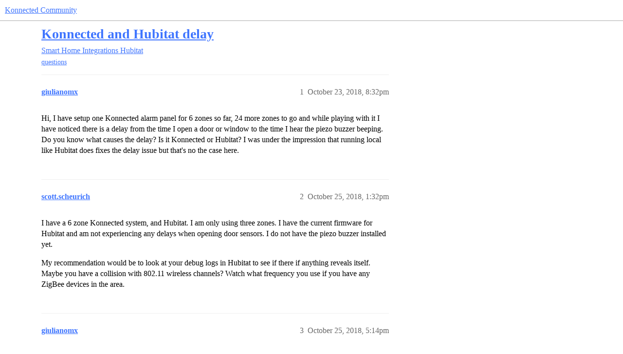

--- FILE ---
content_type: text/html; charset=utf-8
request_url: https://community.konnected.io/t/konnected-and-hubitat-delay/25298
body_size: 4562
content:
<!DOCTYPE html>
<html lang="en">
  <head>
    <meta charset="utf-8">
    <title>Konnected and Hubitat delay - Hubitat - Konnected Community</title>
    <meta name="description" content="Hi, I have setup one Konnected alarm panel for 6 zones so far, 24 more zones to go and while playing with it I have noticed there is a delay from the time I open a door or window to the time I hear the piezo buzzer beepi&amp;hellip;">
    <meta name="generator" content="Discourse 2026.1.0-latest - https://github.com/discourse/discourse version 0e63aaf9e81fdfcac5a90941274ae53c66b406f9">
<link rel="icon" type="image/png" href="https://community.konnected.io/uploads/default/optimized/2X/2/292b15c93c003a0895e60aa46364b8f263c8ab44_2_32x32.png">
<link rel="apple-touch-icon" type="image/png" href="https://community.konnected.io/uploads/default/optimized/2X/2/292b15c93c003a0895e60aa46364b8f263c8ab44_2_180x180.png">
<meta name="theme-color" media="(prefers-color-scheme: light)" content="#ffffff">
<meta name="theme-color" media="(prefers-color-scheme: dark)" content="#111111">

<meta name="color-scheme" content="light dark">

<meta name="viewport" content="width=device-width, initial-scale=1.0, minimum-scale=1.0, viewport-fit=cover">
<link rel="canonical" href="https://community.konnected.io/t/konnected-and-hubitat-delay/25298" />


<link rel="search" type="application/opensearchdescription+xml" href="https://community.konnected.io/opensearch.xml" title="Konnected Community Search">

    
    <link href="/stylesheets/color_definitions_konnected-brand-colors_10_1_049027d32626ad66bbf107c27c3f35fb54f62906.css?__ws=community.konnected.io" media="(prefers-color-scheme: light)" rel="stylesheet" class="light-scheme" data-scheme-id="10"/><link href="/stylesheets/color_definitions_dark_1_1_859d210c030e98dfae6c0518a2d8ea730c63dee6.css?__ws=community.konnected.io" media="(prefers-color-scheme: dark)" rel="stylesheet" class="dark-scheme" data-scheme-id="1"/>

<link href="/stylesheets/common_09e7814bf811fc6feb183e4a3368184af4aa55d1.css?__ws=community.konnected.io" media="all" rel="stylesheet" data-target="common"  />

  <link href="/stylesheets/mobile_09e7814bf811fc6feb183e4a3368184af4aa55d1.css?__ws=community.konnected.io" media="(max-width: 39.99999rem)" rel="stylesheet" data-target="mobile"  />
  <link href="/stylesheets/desktop_09e7814bf811fc6feb183e4a3368184af4aa55d1.css?__ws=community.konnected.io" media="(min-width: 40rem)" rel="stylesheet" data-target="desktop"  />



    <link href="/stylesheets/automation_09e7814bf811fc6feb183e4a3368184af4aa55d1.css?__ws=community.konnected.io" media="all" rel="stylesheet" data-target="automation"  />
    <link href="/stylesheets/chat_09e7814bf811fc6feb183e4a3368184af4aa55d1.css?__ws=community.konnected.io" media="all" rel="stylesheet" data-target="chat"  />
    <link href="/stylesheets/checklist_09e7814bf811fc6feb183e4a3368184af4aa55d1.css?__ws=community.konnected.io" media="all" rel="stylesheet" data-target="checklist"  />
    <link href="/stylesheets/discourse-ai_09e7814bf811fc6feb183e4a3368184af4aa55d1.css?__ws=community.konnected.io" media="all" rel="stylesheet" data-target="discourse-ai"  />
    <link href="/stylesheets/discourse-akismet_09e7814bf811fc6feb183e4a3368184af4aa55d1.css?__ws=community.konnected.io" media="all" rel="stylesheet" data-target="discourse-akismet"  />
    <link href="/stylesheets/discourse-details_09e7814bf811fc6feb183e4a3368184af4aa55d1.css?__ws=community.konnected.io" media="all" rel="stylesheet" data-target="discourse-details"  />
    <link href="/stylesheets/discourse-lazy-videos_09e7814bf811fc6feb183e4a3368184af4aa55d1.css?__ws=community.konnected.io" media="all" rel="stylesheet" data-target="discourse-lazy-videos"  />
    <link href="/stylesheets/discourse-local-dates_09e7814bf811fc6feb183e4a3368184af4aa55d1.css?__ws=community.konnected.io" media="all" rel="stylesheet" data-target="discourse-local-dates"  />
    <link href="/stylesheets/discourse-narrative-bot_09e7814bf811fc6feb183e4a3368184af4aa55d1.css?__ws=community.konnected.io" media="all" rel="stylesheet" data-target="discourse-narrative-bot"  />
    <link href="/stylesheets/discourse-presence_09e7814bf811fc6feb183e4a3368184af4aa55d1.css?__ws=community.konnected.io" media="all" rel="stylesheet" data-target="discourse-presence"  />
    <link href="/stylesheets/discourse-solved_09e7814bf811fc6feb183e4a3368184af4aa55d1.css?__ws=community.konnected.io" media="all" rel="stylesheet" data-target="discourse-solved"  />
    <link href="/stylesheets/discourse-templates_09e7814bf811fc6feb183e4a3368184af4aa55d1.css?__ws=community.konnected.io" media="all" rel="stylesheet" data-target="discourse-templates"  />
    <link href="/stylesheets/discourse-topic-voting_09e7814bf811fc6feb183e4a3368184af4aa55d1.css?__ws=community.konnected.io" media="all" rel="stylesheet" data-target="discourse-topic-voting"  />
    <link href="/stylesheets/docker_manager_09e7814bf811fc6feb183e4a3368184af4aa55d1.css?__ws=community.konnected.io" media="all" rel="stylesheet" data-target="docker_manager"  />
    <link href="/stylesheets/footnote_09e7814bf811fc6feb183e4a3368184af4aa55d1.css?__ws=community.konnected.io" media="all" rel="stylesheet" data-target="footnote"  />
    <link href="/stylesheets/poll_09e7814bf811fc6feb183e4a3368184af4aa55d1.css?__ws=community.konnected.io" media="all" rel="stylesheet" data-target="poll"  />
    <link href="/stylesheets/spoiler-alert_09e7814bf811fc6feb183e4a3368184af4aa55d1.css?__ws=community.konnected.io" media="all" rel="stylesheet" data-target="spoiler-alert"  />
    <link href="/stylesheets/chat_mobile_09e7814bf811fc6feb183e4a3368184af4aa55d1.css?__ws=community.konnected.io" media="(max-width: 39.99999rem)" rel="stylesheet" data-target="chat_mobile"  />
    <link href="/stylesheets/discourse-ai_mobile_09e7814bf811fc6feb183e4a3368184af4aa55d1.css?__ws=community.konnected.io" media="(max-width: 39.99999rem)" rel="stylesheet" data-target="discourse-ai_mobile"  />
    <link href="/stylesheets/discourse-solved_mobile_09e7814bf811fc6feb183e4a3368184af4aa55d1.css?__ws=community.konnected.io" media="(max-width: 39.99999rem)" rel="stylesheet" data-target="discourse-solved_mobile"  />
    <link href="/stylesheets/discourse-topic-voting_mobile_09e7814bf811fc6feb183e4a3368184af4aa55d1.css?__ws=community.konnected.io" media="(max-width: 39.99999rem)" rel="stylesheet" data-target="discourse-topic-voting_mobile"  />
    <link href="/stylesheets/chat_desktop_09e7814bf811fc6feb183e4a3368184af4aa55d1.css?__ws=community.konnected.io" media="(min-width: 40rem)" rel="stylesheet" data-target="chat_desktop"  />
    <link href="/stylesheets/discourse-ai_desktop_09e7814bf811fc6feb183e4a3368184af4aa55d1.css?__ws=community.konnected.io" media="(min-width: 40rem)" rel="stylesheet" data-target="discourse-ai_desktop"  />
    <link href="/stylesheets/discourse-topic-voting_desktop_09e7814bf811fc6feb183e4a3368184af4aa55d1.css?__ws=community.konnected.io" media="(min-width: 40rem)" rel="stylesheet" data-target="discourse-topic-voting_desktop"  />
    <link href="/stylesheets/poll_desktop_09e7814bf811fc6feb183e4a3368184af4aa55d1.css?__ws=community.konnected.io" media="(min-width: 40rem)" rel="stylesheet" data-target="poll_desktop"  />

  <link href="/stylesheets/common_theme_1_59f785e444702118f5c0fd702a2bdefe8c70d5c9.css?__ws=community.konnected.io" media="all" rel="stylesheet" data-target="common_theme" data-theme-id="1" data-theme-name="default"/>
    <link href="/stylesheets/mobile_theme_1_aec6fd4d76d515faec38ef80c4943b2c093de392.css?__ws=community.konnected.io" media="(max-width: 39.99999rem)" rel="stylesheet" data-target="mobile_theme" data-theme-id="1" data-theme-name="default"/>
    <link href="/stylesheets/desktop_theme_1_c1d74f0c1c25d69b03708a999aac412d1cab50a4.css?__ws=community.konnected.io" media="(min-width: 40rem)" rel="stylesheet" data-target="desktop_theme" data-theme-id="1" data-theme-name="default"/>

    <!-- Facebook Pixel Code -->
<script defer="" src="/theme-javascripts/622d616fad8eff197fee964980f6da655932924e.js?__ws=community.konnected.io" data-theme-id="1" nonce="RWBDjHWVaT2ncq1vpAjzBWL0R"></script>
<noscript>
  <img height="1" width="1" style="display:none" src="https://www.facebook.com/tr?id=235610976930801&amp;ev=PageView&amp;noscript=1">
</noscript>

<!-- Adobe Typekits -->
<link rel="stylesheet" href="https://use.typekit.net/dzd5hka.css">
<script defer="" src="/theme-javascripts/1fc74e91046d89ec60b707f2a6f6f81b0afb96a8.js?__ws=community.konnected.io" data-theme-id="1" nonce="RWBDjHWVaT2ncq1vpAjzBWL0R"></script>
    <meta id="data-ga-universal-analytics" data-tracking-code="G-TWJ34K44JD" data-json="{&quot;cookieDomain&quot;:&quot;auto&quot;}" data-auto-link-domains="">

  <script async src="https://www.googletagmanager.com/gtag/js?id=G-TWJ34K44JD" nonce="RWBDjHWVaT2ncq1vpAjzBWL0R"></script>
  <script defer src="/assets/google-universal-analytics-v4-ba0fc09a.js" data-discourse-entrypoint="google-universal-analytics-v4" nonce="RWBDjHWVaT2ncq1vpAjzBWL0R"></script>


        <link rel="alternate nofollow" type="application/rss+xml" title="RSS feed of &#39;Konnected and Hubitat delay&#39;" href="https://community.konnected.io/t/konnected-and-hubitat-delay/25298.rss" />
    <meta property="og:site_name" content="Konnected Community" />
<meta property="og:type" content="website" />
<meta name="twitter:card" content="summary" />
<meta name="twitter:image" content="https://community.konnected.io/uploads/default/original/2X/2/292b15c93c003a0895e60aa46364b8f263c8ab44.png" />
<meta property="og:image" content="https://community.konnected.io/uploads/default/original/2X/2/292b15c93c003a0895e60aa46364b8f263c8ab44.png" />
<meta property="og:url" content="https://community.konnected.io/t/konnected-and-hubitat-delay/25298" />
<meta name="twitter:url" content="https://community.konnected.io/t/konnected-and-hubitat-delay/25298" />
<meta property="og:title" content="Konnected and Hubitat delay" />
<meta name="twitter:title" content="Konnected and Hubitat delay" />
<meta property="og:description" content="Hi, I have setup one Konnected alarm panel for 6 zones so far, 24 more zones to go and while playing with it I have noticed there is a delay from the time I open a door or window to the time I hear the piezo buzzer beeping. Do you know what causes the delay? Is it Konnected or Hubitat? I was under the impression that running local like Hubitat does fixes the delay issue but that&#39;s no the case here. " />
<meta name="twitter:description" content="Hi, I have setup one Konnected alarm panel for 6 zones so far, 24 more zones to go and while playing with it I have noticed there is a delay from the time I open a door or window to the time I hear the piezo buzzer beeping. Do you know what causes the delay? Is it Konnected or Hubitat? I was under the impression that running local like Hubitat does fixes the delay issue but that&#39;s no the case here. " />
<meta property="og:article:section" content="Smart Home Integrations" />
<meta property="og:article:section:color" content="3AB54A" />
<meta property="og:article:section" content="Hubitat" />
<meta property="og:article:section:color" content="0088CC" />
<meta property="og:article:tag" content="questions" />
<meta property="article:published_time" content="2018-10-23T20:32:37+00:00" />
<meta property="og:ignore_canonical" content="true" />


    
  </head>
  <body class="crawler ">
    
    <header>
  <a href="/">Konnected Community</a>
</header>

    <div id="main-outlet" class="wrap" role="main">
        <div id="topic-title">
    <h1>
      <a href="/t/konnected-and-hubitat-delay/25298">Konnected and Hubitat delay</a>
    </h1>

      <div class="topic-category" itemscope itemtype="http://schema.org/BreadcrumbList">
          <span itemprop="itemListElement" itemscope itemtype="http://schema.org/ListItem">
            <a href="/c/platforms/14" class="badge-wrapper bullet" itemprop="item">
              <span class='badge-category-bg' style='background-color: #3AB54A'></span>
              <span class='badge-category clear-badge'>
                <span class='category-name' itemprop='name'>Smart Home Integrations</span>
              </span>
            </a>
            <meta itemprop="position" content="1" />
          </span>
          <span itemprop="itemListElement" itemscope itemtype="http://schema.org/ListItem">
            <a href="/c/platforms/hubitat/13" class="badge-wrapper bullet" itemprop="item">
              <span class='badge-category-bg' style='background-color: #0088CC'></span>
              <span class='badge-category clear-badge'>
                <span class='category-name' itemprop='name'>Hubitat</span>
              </span>
            </a>
            <meta itemprop="position" content="2" />
          </span>
      </div>

      <div class="topic-category">
        <div class='discourse-tags list-tags'>
            <a href='https://community.konnected.io/tag/questions' class='discourse-tag' rel="tag">questions</a>
        </div>
      </div>
  </div>

  

    <div itemscope itemtype='http://schema.org/DiscussionForumPosting'>
      <meta itemprop='headline' content='Konnected and Hubitat delay'>
      <link itemprop='url' href='https://community.konnected.io/t/konnected-and-hubitat-delay/25298'>
      <meta itemprop='datePublished' content='2018-10-23T20:32:37Z'>
        <meta itemprop='articleSection' content='Hubitat'>
      <meta itemprop='keywords' content='questions'>
      <div itemprop='publisher' itemscope itemtype="http://schema.org/Organization">
        <meta itemprop='name' content='Konnected Inc.'>
          <div itemprop='logo' itemscope itemtype="http://schema.org/ImageObject">
            <meta itemprop='url' content='https://community.konnected.io/uploads/default/original/2X/e/edcdffd13f4e9f4518f90146625f86ca00029636.png'>
          </div>
      </div>


          <div id='post_1'  class='topic-body crawler-post'>
            <div class='crawler-post-meta'>
              <span class="creator" itemprop="author" itemscope itemtype="http://schema.org/Person">
                <a itemprop="url" rel='nofollow' href='https://community.konnected.io/u/giulianomx'><span itemprop='name'>giulianomx</span></a>
                
              </span>

                <link itemprop="mainEntityOfPage" href="https://community.konnected.io/t/konnected-and-hubitat-delay/25298">


              <span class="crawler-post-infos">
                  <time  datetime='2018-10-23T20:32:37Z' class='post-time'>
                    October 23, 2018,  8:32pm
                  </time>
                  <meta itemprop='dateModified' content='2023-08-22T14:24:43Z'>
              <span itemprop='position'>1</span>
              </span>
            </div>
            <div class='post' itemprop='text'>
              <div dir="ltr"><p>Hi, I have setup one Konnected alarm panel for 6 zones so far, 24 more zones to go and while playing with it I have noticed there is a delay from the time I open a door or window to the time I hear the piezo buzzer beeping. Do you know what causes the delay? Is it Konnected or Hubitat? I was under the impression that running local like Hubitat does fixes the delay issue but that's no the case here.&nbsp;</p>
</div>
            </div>

            <div itemprop="interactionStatistic" itemscope itemtype="http://schema.org/InteractionCounter">
              <meta itemprop="interactionType" content="http://schema.org/LikeAction"/>
              <meta itemprop="userInteractionCount" content="0" />
              <span class='post-likes'></span>
            </div>


            
          </div>
          <div id='post_2' itemprop='comment' itemscope itemtype='http://schema.org/Comment' class='topic-body crawler-post'>
            <div class='crawler-post-meta'>
              <span class="creator" itemprop="author" itemscope itemtype="http://schema.org/Person">
                <a itemprop="url" rel='nofollow' href='https://community.konnected.io/u/scott.scheurich'><span itemprop='name'>scott.scheurich</span></a>
                
              </span>



              <span class="crawler-post-infos">
                  <time itemprop='datePublished' datetime='2018-10-25T13:32:52Z' class='post-time'>
                    October 25, 2018,  1:32pm
                  </time>
                  <meta itemprop='dateModified' content='2018-10-25T13:32:52Z'>
              <span itemprop='position'>2</span>
              </span>
            </div>
            <div class='post' itemprop='text'>
              <div dir="ltr">
<p>I have a 6 zone Konnected system, and Hubitat. I am only using three zones. I have the current firmware for Hubitat and am not experiencing any delays when opening door sensors. I do not have the piezo buzzer installed yet.</p>
<p>My recommendation would be to look at your debug logs in Hubitat to see if there if anything reveals itself. Maybe you have a collision with 802.11 wireless channels? Watch what frequency you use if you have any ZigBee devices in the area.</p>
</div>
            </div>

            <div itemprop="interactionStatistic" itemscope itemtype="http://schema.org/InteractionCounter">
              <meta itemprop="interactionType" content="http://schema.org/LikeAction"/>
              <meta itemprop="userInteractionCount" content="0" />
              <span class='post-likes'></span>
            </div>


            
          </div>
          <div id='post_3' itemprop='comment' itemscope itemtype='http://schema.org/Comment' class='topic-body crawler-post'>
            <div class='crawler-post-meta'>
              <span class="creator" itemprop="author" itemscope itemtype="http://schema.org/Person">
                <a itemprop="url" rel='nofollow' href='https://community.konnected.io/u/giulianomx'><span itemprop='name'>giulianomx</span></a>
                
              </span>



              <span class="crawler-post-infos">
                  <time itemprop='datePublished' datetime='2018-10-25T17:14:39Z' class='post-time'>
                    October 25, 2018,  5:14pm
                  </time>
                  <meta itemprop='dateModified' content='2018-10-25T17:14:39Z'>
              <span itemprop='position'>3</span>
              </span>
            </div>
            <div class='post' itemprop='text'>
              <div dir="ltr">
<p>I am also running the latest firmware for Hubitat. Can you try with a piezo buzzer and keep me posted?</p>
</div>
            </div>

            <div itemprop="interactionStatistic" itemscope itemtype="http://schema.org/InteractionCounter">
              <meta itemprop="interactionType" content="http://schema.org/LikeAction"/>
              <meta itemprop="userInteractionCount" content="0" />
              <span class='post-likes'></span>
            </div>


            
          </div>
          <div id='post_4' itemprop='comment' itemscope itemtype='http://schema.org/Comment' class='topic-body crawler-post'>
            <div class='crawler-post-meta'>
              <span class="creator" itemprop="author" itemscope itemtype="http://schema.org/Person">
                <a itemprop="url" rel='nofollow' href='https://community.konnected.io/u/rbrockm2'><span itemprop='name'>rbrockm2</span></a>
                
              </span>



              <span class="crawler-post-infos">
                  <time itemprop='datePublished' datetime='2021-12-29T21:38:15Z' class='post-time'>
                    December 29, 2021,  9:38pm
                  </time>
                  <meta itemprop='dateModified' content='2021-12-29T21:38:15Z'>
              <span itemprop='position'>4</span>
              </span>
            </div>
            <div class='post' itemprop='text'>
              <div dir="ltr">
<p>I am also having the delay issues with my Pro Alarm system.  The Piezo buzzer is also delayed.  This delay doesn't seem to be affecting my Zigbee sensors, just the hard wired ones running through the Konnected Alarm.  Anyone find a resolution to this?</p>
<p><br></p>
<p><br></p>
</div>
            </div>

            <div itemprop="interactionStatistic" itemscope itemtype="http://schema.org/InteractionCounter">
              <meta itemprop="interactionType" content="http://schema.org/LikeAction"/>
              <meta itemprop="userInteractionCount" content="0" />
              <span class='post-likes'></span>
            </div>


            
          </div>
    </div>


    <div id="related-topics" class="more-topics__list " role="complementary" aria-labelledby="related-topics-title">
  <h3 id="related-topics-title" class="more-topics__list-title">
    Related topics
  </h3>
  <div class="topic-list-container" itemscope itemtype='http://schema.org/ItemList'>
    <meta itemprop='itemListOrder' content='http://schema.org/ItemListOrderDescending'>
    <table class='topic-list'>
      <thead>
        <tr>
          <th>Topic</th>
          <th></th>
          <th class="replies">Replies</th>
          <th class="views">Views</th>
          <th>Activity</th>
        </tr>
      </thead>
      <tbody>
          <tr class="topic-list-item" id="topic-list-item-25001">
            <td class="main-link" itemprop='itemListElement' itemscope itemtype='http://schema.org/ListItem'>
              <meta itemprop='position' content='1'>
              <span class="link-top-line">
                <a itemprop='url' href='https://community.konnected.io/t/delay-in-detecting-door-opening-or-motion/25001' class='title raw-link raw-topic-link'>Delay in detecting door opening or motion</a>
              </span>
              <div class="link-bottom-line">
                  <a href='/c/platforms/smartthings-specific/10' class='badge-wrapper bullet'>
                    <span class='badge-category-bg' style='background-color: #0088CC'></span>
                    <span class='badge-category clear-badge'>
                      <span class='category-name'>SmartThings</span>
                    </span>
                  </a>
                  <div class="discourse-tags">
                      <a href='https://community.konnected.io/tag/questions' class='discourse-tag'>questions</a>
                      
                  </div>
              </div>
            </td>
            <td class="replies">
              <span class='posts' title='posts'>10</span>
            </td>
            <td class="views">
              <span class='views' title='views'>357</span>
            </td>
            <td>
              May 30, 2018
            </td>
          </tr>
          <tr class="topic-list-item" id="topic-list-item-24804">
            <td class="main-link" itemprop='itemListElement' itemscope itemtype='http://schema.org/ListItem'>
              <meta itemprop='position' content='2'>
              <span class="link-top-line">
                <a itemprop='url' href='https://community.konnected.io/t/piezo-beep-delay/24804' class='title raw-link raw-topic-link'>Piezo beep delay</a>
              </span>
              <div class="link-bottom-line">
                  <a href='/c/platforms/smartthings-specific/10' class='badge-wrapper bullet'>
                    <span class='badge-category-bg' style='background-color: #0088CC'></span>
                    <span class='badge-category clear-badge'>
                      <span class='category-name'>SmartThings</span>
                    </span>
                  </a>
                  <div class="discourse-tags">
                      <a href='https://community.konnected.io/tag/questions' class='discourse-tag'>questions</a>
                      
                  </div>
              </div>
            </td>
            <td class="replies">
              <span class='posts' title='posts'>6</span>
            </td>
            <td class="views">
              <span class='views' title='views'>195</span>
            </td>
            <td>
              April 7, 2018
            </td>
          </tr>
          <tr class="topic-list-item" id="topic-list-item-25503">
            <td class="main-link" itemprop='itemListElement' itemscope itemtype='http://schema.org/ListItem'>
              <meta itemprop='position' content='3'>
              <span class="link-top-line">
                <a itemprop='url' href='https://community.konnected.io/t/false-alarms/25503' class='title raw-link raw-topic-link'>False Alarms?</a>
              </span>
              <div class="link-bottom-line">
                  <a href='/c/platforms/hubitat/13' class='badge-wrapper bullet'>
                    <span class='badge-category-bg' style='background-color: #0088CC'></span>
                    <span class='badge-category clear-badge'>
                      <span class='category-name'>Hubitat</span>
                    </span>
                  </a>
                  <div class="discourse-tags">
                      <a href='https://community.konnected.io/tag/questions' class='discourse-tag'>questions</a>
                      
                  </div>
              </div>
            </td>
            <td class="replies">
              <span class='posts' title='posts'>48</span>
            </td>
            <td class="views">
              <span class='views' title='views'>676</span>
            </td>
            <td>
              June 18, 2018
            </td>
          </tr>
          <tr class="topic-list-item" id="topic-list-item-35487">
            <td class="main-link" itemprop='itemListElement' itemscope itemtype='http://schema.org/ListItem'>
              <meta itemprop='position' content='4'>
              <span class="link-top-line">
                <a itemprop='url' href='https://community.konnected.io/t/slow-contact-closer-response-time/35487' class='title raw-link raw-topic-link'>Slow contact closer response time</a>
              </span>
              <div class="link-bottom-line">
                  <a href='/c/alarm-panels/4' class='badge-wrapper bullet'>
                    <span class='badge-category-bg' style='background-color: #0088CC'></span>
                    <span class='badge-category clear-badge'>
                      <span class='category-name'>Konnected Alarm Panels</span>
                    </span>
                  </a>
                  <div class="discourse-tags">
                      <a href='https://community.konnected.io/tag/alarm-panel-pro' class='discourse-tag'>alarm-panel-pro</a>
                      
                  </div>
              </div>
            </td>
            <td class="replies">
              <span class='posts' title='posts'>4</span>
            </td>
            <td class="views">
              <span class='views' title='views'>255</span>
            </td>
            <td>
              February 21, 2024
            </td>
          </tr>
          <tr class="topic-list-item" id="topic-list-item-24457">
            <td class="main-link" itemprop='itemListElement' itemscope itemtype='http://schema.org/ListItem'>
              <meta itemprop='position' content='5'>
              <span class="link-top-line">
                <a itemprop='url' href='https://community.konnected.io/t/need-help-with-hubitat/24457' class='title raw-link raw-topic-link'>Need help with Hubitat</a>
              </span>
              <div class="link-bottom-line">
                  <a href='/c/platforms/hubitat/13' class='badge-wrapper bullet'>
                    <span class='badge-category-bg' style='background-color: #0088CC'></span>
                    <span class='badge-category clear-badge'>
                      <span class='category-name'>Hubitat</span>
                    </span>
                  </a>
                  <div class="discourse-tags">
                      <a href='https://community.konnected.io/tag/showcase-stories' class='discourse-tag'>showcase-stories</a>
                      
                  </div>
              </div>
            </td>
            <td class="replies">
              <span class='posts' title='posts'>0</span>
            </td>
            <td class="views">
              <span class='views' title='views'>223</span>
            </td>
            <td>
              January 30, 2023
            </td>
          </tr>
      </tbody>
    </table>
  </div>
</div>





    </div>
    <footer class="container wrap">
  <nav class='crawler-nav'>
    <ul>
      <li itemscope itemtype='http://schema.org/SiteNavigationElement'>
        <span itemprop='name'>
          <a href='/' itemprop="url">Home </a>
        </span>
      </li>
      <li itemscope itemtype='http://schema.org/SiteNavigationElement'>
        <span itemprop='name'>
          <a href='/categories' itemprop="url">Categories </a>
        </span>
      </li>
      <li itemscope itemtype='http://schema.org/SiteNavigationElement'>
        <span itemprop='name'>
          <a href='/guidelines' itemprop="url">Guidelines </a>
        </span>
      </li>
        <li itemscope itemtype='http://schema.org/SiteNavigationElement'>
          <span itemprop='name'>
            <a href='/tos' itemprop="url">Terms of Service </a>
          </span>
        </li>
        <li itemscope itemtype='http://schema.org/SiteNavigationElement'>
          <span itemprop='name'>
            <a href='/privacy' itemprop="url">Privacy Policy </a>
          </span>
        </li>
    </ul>
  </nav>
  <p class='powered-by-link'>Powered by <a href="https://www.discourse.org">Discourse</a>, best viewed with JavaScript enabled</p>
</footer>

    
    
  </body>
  
</html>


--- FILE ---
content_type: text/css
request_url: https://community.konnected.io/stylesheets/color_definitions_konnected-brand-colors_10_1_049027d32626ad66bbf107c27c3f35fb54f62906.css?__ws=community.konnected.io
body_size: 3449
content:
:root{--csstools-color-scheme--light:initial;color-scheme:light;--scheme-type: light;--primary: #000000;--secondary: #ffffff;--tertiary: #3F75FF;--quaternary: #3F75FF;--header_background: #ffffff;--header_primary: #000000;--highlight: #22BEFF;--danger: #BB1122;--success: #3d854d;--love: #9D256B;--d-selected: #E2E9FE;--d-selected-hover: rgb(231.8, 237.4, 254.2);--d-hover: #F0F4FE;--always-black-rgb: 0, 0, 0;--primary-rgb: 0, 0, 0;--primary-low-rgb: 230, 230, 230;--primary-very-low-rgb: 247, 247, 247;--secondary-rgb: 255, 255, 255;--header_background-rgb: 255, 255, 255;--tertiary-rgb: 63, 117, 255;--highlight-rgb: 34, 190, 255;--success-rgb: 61, 133, 77;--primary-very-low: rgb(247.35, 247.35, 247.35);--primary-low: rgb(229.5, 229.5, 229.5);--primary-low-mid: #909090;--primary-medium: #696969;--primary-high: rgb(76.5, 76.5, 76.5);--primary-very-high: rgb(38.25, 38.25, 38.25);--primary-50: rgb(247.35, 247.35, 247.35);--primary-100: rgb(239.7, 239.7, 239.7);--primary-200: rgb(229.5, 229.5, 229.5);--primary-300: #cccccc;--primary-400: rgb(178.5, 178.5, 178.5);--primary-500: #999999;--primary-600: rgb(127.5, 127.5, 127.5);--primary-700: rgb(96.9, 96.9, 96.9);--primary-800: rgb(76.5, 76.5, 76.5);--primary-900: rgb(38.25, 38.25, 38.25);--header_primary-low: rgb(241.9142410029, 241.9142410029, 241.9142410029);--header_primary-low-mid: rgb(205.5875725816, 205.5875725816, 205.5875725816);--header_primary-medium: rgb(171.0592002787, 171.0592002787, 171.0592002787);--header_primary-high: rgb(139.6692521638, 139.6692521638, 139.6692521638);--header_primary-very-high: rgb(80.6380803343, 80.6380803343, 80.6380803343);--secondary-low: rgb(76.5, 76.5, 76.5);--secondary-medium: rgb(127.5, 127.5, 127.5);--secondary-high: rgb(165.75, 165.75, 165.75);--secondary-very-high: rgb(237.15, 237.15, 237.15);--tertiary-very-low: rgb(235.8, 241.2, 255);--tertiary-low: rgb(226.2, 234.3, 255);--tertiary-medium: #9fbaff;--tertiary-high: rgb(101.4, 144.6, 255);--tertiary-hover: rgb(0, 67.078125, 238.5);--tertiary-25: rgb(241.56, 245.34, 255);--tertiary-50: rgb(235.8, 241.2, 255);--tertiary-100: rgb(231.96, 238.44, 255);--tertiary-200: rgb(230.04, 237.06, 255);--tertiary-300: rgb(226.2, 234.3, 255);--tertiary-400: rgb(205.08, 219.12, 255);--tertiary-500: rgb(183.96, 203.94, 255);--tertiary-600: #9fbaff;--tertiary-700: rgb(139.8, 172.2, 255);--tertiary-800: rgb(120.6, 158.4, 255);--tertiary-900: rgb(101.4, 144.6, 255);--quaternary-low: rgb(197.4, 213.6, 255);--highlight-bg: rgb(188.7, 235.5, 255);--highlight-low: #e0e9ff;--highlight-medium: #e0e9ff;--highlight-high: #0036E6;--danger-low: rgb(251.175, 212.925, 216.75);--danger-low-mid: rgba(242.25, 114.75, 127.5, 0.7);--danger-medium: rgb(237.15, 58.65, 76.5);--danger-hover: rgb(149.6, 13.6, 27.2);--success-low: rgb(211.6721649485, 235.1278350515, 216.8845360825);--success-medium: rgb(146.6804123711, 205.3195876289, 159.7113402062);--success-hover: rgb(48.8, 106.4, 61.6);--love-low: rgb(245.9597938144, 216.6402061856, 233.7432989691);--wiki: green;--blend-primary-secondary-5: rgb(248.5432557926, 248.5432557926, 248.5432557926);--primary-med-or-secondary-med: #696969;--primary-med-or-secondary-high: #696969;--primary-high-or-secondary-low: rgb(76.5, 76.5, 76.5);--primary-low-mid-or-secondary-high: #909090;--primary-low-mid-or-secondary-low: #909090;--primary-or-primary-low-mid: #000000;--highlight-low-or-medium: #e0e9ff;--tertiary-or-tertiary-low: #3F75FF;--tertiary-low-or-tertiary-high: rgb(226.2, 234.3, 255);--tertiary-med-or-tertiary: #9fbaff;--secondary-or-primary: #ffffff;--tertiary-or-white: #3F75FF;--facebook-or-white: #0866ff;--twitter-or-white: #000;--hljs-attr: #015692;--hljs-attribute: #803378;--hljs-addition: #2f6f44;--hljs-bg: rgb(247.35, 247.35, 247.35);--inline-code-bg: rgb(239.7, 239.7, 239.7);--hljs-comment: #999999;--hljs-deletion: #c02d2e;--hljs-keyword: #015692;--hljs-title: #b75501;--hljs-name: #b75501;--hljs-punctuation: #535a60;--hljs-symbol: #54790d;--hljs-variable: #54790d;--hljs-string: #54790d;--google: #fff;--google-hover: rgb(242.25, 242.25, 242.25);--instagram: #e1306c;--instagram-hover: rgb(171.6265822785, 24.8734177215, 74.6202531646);--facebook: #0866ff;--facebook-hover: rgb(0, 70.975708502, 186.5);--cas: #70ba61;--twitter: #000;--github: #100e0f;--github-hover: rgb(70.4, 61.6, 66);--discord: #7289da;--discord-hover: rgb(73.6011235955, 103.191011236, 207.3988764045);--discourse_id-text: var(--d-button-primary-text-color);--discourse_id-text-hover: var(--d-button-primary-text-color--hover);--discourse_id-background: var(--d-button-primary-bg-color);--discourse_id-background-hover: var(--d-button-primary-bg-color--hover);--discourse_id-icon: var(--d-button-primary-icon-color);--discourse_id-icon-hover: var(--d-button-primary-icon-color--hover);--discourse_id-border: var(--d-button-border);--gold: rgb(231, 195, 0);--silver: #c0c0c0;--bronze: #cd7f32;--d-link-color: var(--tertiary);--title-color--read: var(--primary-medium);--content-border-color: var(--primary-low);--input-border-color: var(--primary-400);--table-border-color: var(--content-border-color);--metadata-color: var(--primary-medium);--d-badge-card-background-color: var(--primary-very-low);--mention-background-color: var(--primary-low);--title-color: var(--primary);--title-color--header: var(--header_primary);--excerpt-color: var(--primary-high);--shadow-modal: 0 8px 60px rgba(0, 0, 0, 0.6);--shadow-composer: 0 -1px 40px rgba(0, 0, 0, 0.22);--shadow-card: 0 4px 14px rgba(0, 0, 0, 0.15);--shadow-dropdown: 0 2px 12px 0 rgba(0, 0, 0, 0.1);--shadow-menu-panel: var(--shadow-dropdown);--shadow-header: 0 0 0 1px var(--content-border-color);--shadow-footer-nav: 0 0 2px 0 rgba(0, 0, 0, 0.2);--shadow-focus-danger: 0 0 6px 0 var(--danger);--float-kit-arrow-stroke-color: var(--primary-low);--float-kit-arrow-fill-color: var(--secondary);--topic-timeline-border-color: rgb(226.2, 234.3, 255);--7cf25e21-csstools-light-dark-toggle--0: var(--csstools-color-scheme--light) var(--tertiary);--topic-timeline-handle-color: var(--7cf25e21-csstools-light-dark-toggle--0, var(--tertiary-400));}

@supports (color: light-dark(red, red)){
:root{--topic-timeline-handle-color: light-dark( var(--tertiary-400), var(--tertiary) );}
}@supports not (color: light-dark(tan, tan)){:root *{--7cf25e21-csstools-light-dark-toggle--0: var(--csstools-color-scheme--light) var(--tertiary);--topic-timeline-handle-color: var(--7cf25e21-csstools-light-dark-toggle--0, var(--tertiary-400));}}:root{--chat-skeleton-animation-rgb: 247, 247, 247}:root{--calendar-normal: white;--calendar-close-to-working-hours: white;--calendar-in-working-hours: white;--fc-border-color: var(--primary-low);--fc-button-text-color: var(--d-button-default-text-color);--fc-button-bg-color: var(--d-button-default-bg-color);--fc-button-border-color: transparent;--fc-button-hover-bg-color: var(--d-button-default-bg-color--hover);--fc-button-hover-border-color: transparent;--fc-button-active-bg-color: var(--tertiary);--fc-button-active-border-color: transparent;--fc-event-border-color: var(--primary-low);--fc-today-bg-color: var(--highlight-medium);--fc-page-bg-color: var(--secondary);--fc-list-event-hover-bg-color: var(--secondary);--fc-neutral-bg-color: var(--primary-low)}::placeholder{color:var(--primary-medium);opacity:1}:root{--bronze: #d38f42 !important}html.discourse-no-touch .btn-default .d-icon{color:var(--primary-medium)}html.discourse-no-touch .btn-default:hover .d-icon,html.discourse-no-touch .btn-default.btn-hover .d-icon,html.discourse-no-touch .btn-default:focus .d-icon{color:var(--secondary)}html.discourse-no-touch .btn-primary .d-icon{color:var(--secondary)}html.discourse-no-touch .btn-icon.ok .d-icon,html.discourse-no-touch .btn-icon.cancel .d-icon,html.discourse-no-touch .btn-danger:not(.btn-flat,.btn-transparent,.popup-menu-btn-danger) .d-icon{color:var(--secondary)}html.discourse-no-touch .btn-flat.delete.d-hover,html.discourse-no-touch .btn-flat.delete:hover{background:var(--danger)}html.discourse-no-touch .select-kit.single-select .select-kit-header:focus{border-color:var(--primary-medium)}html .nav-pills>li>a:not(.active):hover{background:var(--tertiary-low);color:var(--primary)}html #reply-control .reply-to .reply-details .d-icon{opacity:1;color:var(--primary-low-mid)}html .d-editor-button-bar .btn-icon.btn-default .d-icon{color:var(--primary-low-mid)}.discourse-no-touch html .d-editor-button-bar .btn-icon.btn-default .d-icon:hover{color:var(--secondary)}html .d-editor-button-bar .btn-icon:not(.btn-flat,.btn-danger,.btn-primary):focus .d-icon{color:currentcolor}html .menu-panel li a.widget-link:hover,html .menu-panel li a.widget-link:focus,html .menu-panel li.heading a.widget-link:hover,html .menu-panel li.heading a.widget-link:focus{color:var(--primary);background-color:var(--highlight-medium)}html .menu-panel li a.widget-link:hover .d-icon,html .menu-panel li a.widget-link:focus .d-icon,html .menu-panel li.heading a.widget-link:hover .d-icon,html .menu-panel li.heading a.widget-link:focus .d-icon{color:var(--primary)}html .d-header-icons .d-icon,html .header-sidebar-toggle button .d-icon{color:var(--primary-low-mid)}html .d-header-icons .unread-notifications{background:var(--tertiary)}html .extra-info-wrapper{--header_primary-high: var(--header_primary)}html table th{color:var(--primary-high)}html .heatmap-high,html .heatmap-high a,html .heatmap-med,html .heatmap-med a,html .heatmap-low,html .heatmap-low a{color:var(--primary-medium) !important}html .badge-notification{background:var(--primary-medium)}html .badge-notification.unread-posts{background:var(--tertiary)}html .select-kit.dropdown-select-box.period-chooser .period-chooser-header h2.selected-name .top-date-string,html .select-kit.dropdown-select-box.period-chooser .period-chooser-row .top-date-string{color:var(--primary-high)}html .topic-list .posters a:first-child .avatar.latest:not(.single){box-shadow:0 0 0 2px var(--tertiary)}html .topic-list .topic-list-item-separator .topic-list-data span{color:var(--danger)}html .discourse-tag.box{background:var(--primary-very-low)}html .discourse-no-touch .topic-body .actions .fade-out{opacity:1}html .topic-body .reply-to-tab{color:var(--primary-medium)}html .topic-body .reply-to-tab .d-icon{color:var(--primary-low-mid)}html .timeline-container .topic-timeline .timeline-scrollarea{border-color:var(--primary-low-mid)}html .timeline-container .topic-timeline .timeline-handle{background:var(--primary-low-mid)}html .quote-controls,html .quote-controls .d-icon{color:var(--primary-medium)}html blockquote a,html blockquote a:visited{color:var(--tertiary)}html .meta .d-icon+.filename,html .meta .informations{color:var(--secondary)}html #topic-footer-buttons .bookmark.bookmarked:hover .d-icon-bookmark{color:var(--secondary)}html .gap{color:var(--primary-medium)}html a[data-clicks]::before,html a[data-clicks]::after{color:var(--primary-high)}html .topic-admin-menu .btn .d-icon,html .timeline-controls .btn .d-icon{color:var(--primary-medium)}html nav.post-controls .btn.btn-flat{--d-post-control-icon-color: var(--primary-high)}html .table-heading,html .category-list td,html .category-list th{color:var(--primary-medium)}html .alert.alert-success a{color:var(--primary);text-decoration:underline}html .latest-topic-list .table-heading,html .top-topic-list .table-heading{color:var(--primary-medium)}html .latest-topic-list-item .topic-last-activity a,html .category-list .featured-topic a.last-posted-at,html .category-list .featured-topic a.last-posted-at:visited{color:var(--primary-high-or-secondary-low)}html .category-boxes .description{color:var(--primary-med-or-secondary-med)}html .user-menu.revamped .quick-access-panel li.unread,html .user-menu.revamped .quick-access-panel li.pending{background-color:var(--tertiary-very-low)}html .user-main .deleted-posts{color:var(--primary)}html .user-main .flagged-posts{color:#000}html .uploaded-image-preview .image-upload-controls .image-uploader-lightbox-btn .d-icon{color:var(--primary)}html .settings .setting .setting-value .uploaded-image-preview{background-color:var(--primary-very-low)}html .user-menu.revamped .tabs-list .btn .badge-notification{background-color:rgb(101.4,144.6,255)}html .user-stream .notification.unread{background-color:var(--tertiary-very-low)}html .user-stream .time{color:var(--primary-very-high)}html .admin-controls .nav-pills>li>a:not(.active):hover{background:var(--primary-medium);color:var(--secondary)}html .cooked mark,html .d-editor-preview mark{background-color:#ff0}html .settings .setting.overridden h3::before{background-color:var(--tertiary)}html .admin-controls .controls{background:var(--primary-very-low)}html .user-metrics .table-cell.user-basic .label,html .user-metrics .table-cell.user-member .label,html .user-metrics .table-cell.user-leader .label{color:#000}html .admin-contents.admin-plugins td.version .commit-hash{color:var(--primary-medium)}html .search-container .search-filters details.search-advanced-additional-options>summary{color:var(--highlight-high)}html .chat-notices__notice,html .chat-notices .chat-retention-reminder{background-color:var(--tertiary-very-low)}html .reviewable-item .reviewable-meta-data .created-at a{color:var(--primary-medium)}html .reviewable-item{background:hsl(0,0%,97%)}html .reviewable .status span.approved{color:var(--success-hover)}.no-touch .chat-messages-container .chat-message:hover .chat-message-react-btn:hover .d-icon{color:var(--primary) !important}.sidebar-wrapper .sidebar-sections .sidebar-section-link-suffix.icon.unread svg{color:var(--tertiary)}html{font-variation-settings:normal;font-feature-settings:normal}:root{--font-family: Arial, sans-serif}h1,h2,h3,h4,h5,h6{font-variation-settings:normal;font-feature-settings:normal}:root{--heading-font-family: Arial, sans-serif}@font-face{font-family:"JetBrains Mono";src:url("https://community.konnected.io/fonts/JetBrainsMono-Regular.woff2?v=0.0.19") format("woff2");font-weight:400}@font-face{font-family:"JetBrains Mono";src:url("https://community.konnected.io/fonts/JetBrainsMono-Bold.woff2?v=0.0.19") format("woff2");font-weight:700}html{font-variation-settings:normal;font-feature-settings:normal;font-variant-ligatures:none}:root{--d-font-family--monospace: JetBrains Mono, Consolas, Monaco, monospace}
/*# sourceMappingURL=color_definitions_konnected-brand-colors_10_1_049027d32626ad66bbf107c27c3f35fb54f62906.css.map?__ws=community.konnected.io */


--- FILE ---
content_type: text/css
request_url: https://community.konnected.io/stylesheets/discourse-narrative-bot_09e7814bf811fc6feb183e4a3368184af4aa55d1.css?__ws=community.konnected.io
body_size: -101
content:
article[data-user-id="-2"] div.cooked iframe{border:0}
/*# sourceMappingURL=discourse-narrative-bot_09e7814bf811fc6feb183e4a3368184af4aa55d1.css.map?__ws=community.konnected.io */


--- FILE ---
content_type: text/css
request_url: https://community.konnected.io/stylesheets/discourse-topic-voting_desktop_09e7814bf811fc6feb183e4a3368184af4aa55d1.css?__ws=community.konnected.io
body_size: -104
content:
.vote-count-wrapper{font-size:var(--font-up-2);height:40px}
/*# sourceMappingURL=discourse-topic-voting_desktop_09e7814bf811fc6feb183e4a3368184af4aa55d1.css.map?__ws=community.konnected.io */


--- FILE ---
content_type: text/css
request_url: https://community.konnected.io/stylesheets/common_theme_1_59f785e444702118f5c0fd702a2bdefe8c70d5c9.css?__ws=community.konnected.io
body_size: 1212
content:
@import"https://fonts.googleapis.com/css2?family=Inter&display=swap";:root{--primary-high: #414141;--font-family: "Inter", sans-serif;--d-nav-pill-border-radius: 5px;--d-button-border-radius: 5px;--primary-low: #EFEFEF}.category-list tbody .category{border-left:0}table.category-list [data-category-id],.category-list-item.category{box-shadow:0px 2px 12px -1px rgba(0,0,0,0.1019607843);border-radius:15px;margin-bottom:1rem;width:100%;border:1px solid var(--primary-low)}html .category-list td{padding-top:1rem !important;padding-bottom:1rem !important;padding-left:1rem !important}html .category-list th{padding:1rem 0 1rem 1rem !important}table.category-list thead{display:none}#list-area{margin-top:3rem;position:relative}#list-area:before{content:"";display:block;width:100%;height:1px;background:var(--primary-low);position:absolute;top:-1.5rem}.category-list .topics{text-align:center;display:none}.category-list .topics .badge-notification{text-align:center}table.category-list tbody{border:0}.list-controls .combo-box .combo-box-header,.nav-pills>li>a{font-weight:600;font-family:var(--font-family)}.category-breadcrumb>li{margin-right:1em}.list-controls .combo-box .combo-box-header{text-transform:capitalize}.search-menu .search-input{border:0;font-family:"Inter",sans-serif;font-weight:normal}.search-menu .search-input input#search-term{border-radius:10px;border:0;padding:1rem 2rem}.search-random-quick-tip{font-family:"Inter",sans-serif;font-weight:normal}.navigation-categories .category-list{margin-bottom:0em !important}.list-controls .combo-box .combo-box-header{--primary-medium: #D9D9D9;border-radius:5px}.category-list .topics{padding-right:0}.featured-topic:before{content:"•";position:absolute;left:0;transform:translateY(-50%);top:50%;color:var(--tertiary);font-size:var(--font-up-1)}.featured-topic{position:relative;padding-left:1rem !important}.category-list tbody .latest:before{content:"Latest Topic in this category";color:var(--primary);font-family:"basic-sans",sans-serif;font-weight:600}#navigation-bar,.navigation-controls,.category-breadcrumb{margin-bottom:0 !important}.category-list .subcategories{padding-top:2em}.category-logo.aspect-image{margin:.33em 1.5em 1em 0}#list-area{margin-bottom:0 !important}.dark-mode{--primary-high: #414141 !important;--tertiary:#3F75FF !important;--primary-low:#3B3B3B !important;--quaternary: #3F75FF !important;--d-sidebar-link-color: #fff !important;--d-sidebar-highlight-color: var(--tertiary) !important;--primary-med-or-secondary-high: #919191 !important;--primary-low-mid: #fff}.dark-mode .d-editor-button-bar .btn .d-icon{color:var(--primary-high)}.dark-mode .topic-map .map .number{color:var(--primary-med-or-secondary-high)}.user-menu.revamped .tabs-list .btn .d-icon{color:var(--primary-low-mid)}#topic-footer-buttons .pinned-button .reason,#topic-footer-buttons .topic-notifications-button .reason{color:var(--primary-med-or-secondary-high)}.dark-mode .post-notice .d-icon{color:var(--primary-med-or-secondary-high)}.dark-mode .categories-list .category .category-description{color:#9e9e9e}.dark-mode .badge-wrapper.bullet span.badge-category{color:#9e9e9e}.dark-mode table.category-list [data-category-id],.dark-mode .category-list-item.category{background:#232323;box-shadow:0px 2px 12px -1px rgba(0,0,0,.1019607843);border:0}.dark-mode #main-outlet-wrapper{background:#121212}.dark-mode .search-banner{color:#121212}.dark-mode .nav-pills>li a.active,.nav-pills>li button.active{color:#fff;background-color:var(--tertiary)}.dark-mode .list-controls .combo-box .combo-box-header{border:0}.dark-mode .btn{background-color:var(--tertiary)}.dark-mode .navigation-controls .d-icon{color:#fff !important}.dark-mode .discourse-no-touch .btn:hover,.dark-mode .discourse-no-touch .btn.btn-hover{background-color:#fff !important;color:var(--tertiary) !important}.dark-mode .widget-link.search-icon{background:rgba(0,0,0,0)}.dark-mode input#search-term::placeholder{color:var(--primary-high) !important}.dark-mode .search-menu .search-input input#search-term::placeholder,.dark-mode .custom-search-banner-wrap .search-icon{color:var(--primary-high) !important;opacity:1}.dark-mode .btn .d-icon{--primary-high: #fff !important}@supports(--custom: property){.category-logo.aspect-image{--max-height: 60px}}@media(prefers-color-scheme: dark){.btn .d-icon{color:var(--primary)}#main-outlet-wrapper{--primary-high: var(--primary)}table.category-list [data-category-id],.category-list-item{background:#232323;border:0}.list-controls .combo-box .combo-box-header,.nav-pills>li>a,.nav-pills>li a.active,.nav-pills>li button.active,.category-text-title .category-name,.category-list tbody .latest:before,#topic-title h1 a,.btn-primary{color:var(--primary-medium)}.admin-controls .nav-pills>li a.active{background-color:var(--tertiary)}:root{--primary-high: #414141;--tertiary: #3F75FF;--primary: #9E9E9E;--primary-low: #3B3B3B;--quaternary: #3F75FF;--primary-medium: #fff;--d-sidebar-link-color: #fff;--d-sidebar-highlight-color: var(--tertiary);--primary-med-or-secondary-high: #919191;--primary-low-mid: var(--primary)}}
/*# sourceMappingURL=common_theme_1_59f785e444702118f5c0fd702a2bdefe8c70d5c9.css.map?__ws=community.konnected.io */


--- FILE ---
content_type: text/css
request_url: https://community.konnected.io/stylesheets/desktop_theme_1_c1d74f0c1c25d69b03708a999aac412d1cab50a4.css?__ws=community.konnected.io
body_size: 48
content:
.category-list .category-text-title{padding-left:6.5rem}table.category-list [data-category-id]{flex-wrap:wrap;display:flex;align-items:center}.categories-list .category .category-logo.aspect-image{margin-top:-1em;margin-bottom:0;margin-left:1rem}.category-list.with-topics .category{width:44%}.category-list tbody .latest{width:52%}.latest .topic-post-badges{width:14px}.latest .badge-notification.new-topic{width:auto;padding:0}
/*# sourceMappingURL=desktop_theme_1_c1d74f0c1c25d69b03708a999aac412d1cab50a4.css.map?__ws=community.konnected.io */


--- FILE ---
content_type: text/css
request_url: https://community.konnected.io/stylesheets/mobile_theme_1_aec6fd4d76d515faec38ef80c4943b2c093de392.css?__ws=community.konnected.io
body_size: 118
content:
.list-controls .nav-pills>li{border:0}li.navigation-toggle .toggle-link{border:1px solid var(--primary-medium)}.category-list-item.category{border:0}.category-list-item h3 a[href]{display:flex;flex-direction:row-reverse;justify-content:flex-end;align-items:center;gap:10px}.category-logo.aspect-image{--max-height: 30px}.category-logo.aspect-image{margin:0}.category-list-item.category{flex:1 auto}.category-list-item h3{padding-left:0}.category-list .category-name{white-space:unset}.categories-list .category .category-logo.aspect-image{flex:0 30px;width:100%;margin-top:0}.category-list-item .category-topic-link .num{padding:12px 5px !important}
/*# sourceMappingURL=mobile_theme_1_aec6fd4d76d515faec38ef80c4943b2c093de392.css.map?__ws=community.konnected.io */


--- FILE ---
content_type: text/javascript
request_url: https://community.konnected.io/theme-javascripts/1fc74e91046d89ec60b707f2a6f6f81b0afb96a8.js?__ws=community.konnected.io
body_size: 179
content:
window.addEventListener("DOMContentLoaded", event => {
  const myElement = document.getElementById('data-discourse-setup');
  if (myElement) {
    const isDark = myElement.getAttribute('data-color-scheme-is-dark');
    if (isDark === "true") {
      document.querySelector('html').classList.add('dark-mode');
    }
  }
});
//# sourceMappingURL=1fc74e91046d89ec60b707f2a6f6f81b0afb96a8.map?__ws=community.konnected.io
